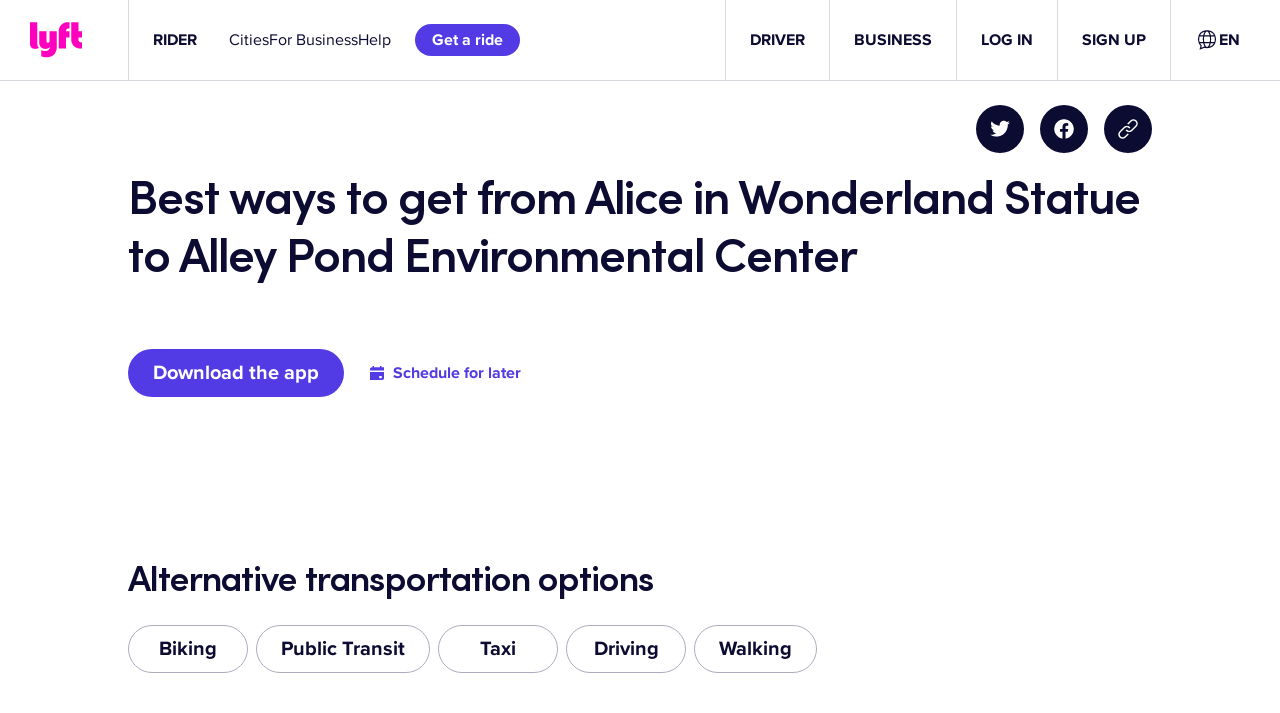

--- FILE ---
content_type: text/css
request_url: https://tags.srv.stackadapt.com/sa.css
body_size: -11
content:
:root {
    --sa-uid: '0-afbafc28-0102-502a-7ca3-53b6caa09e14';
}